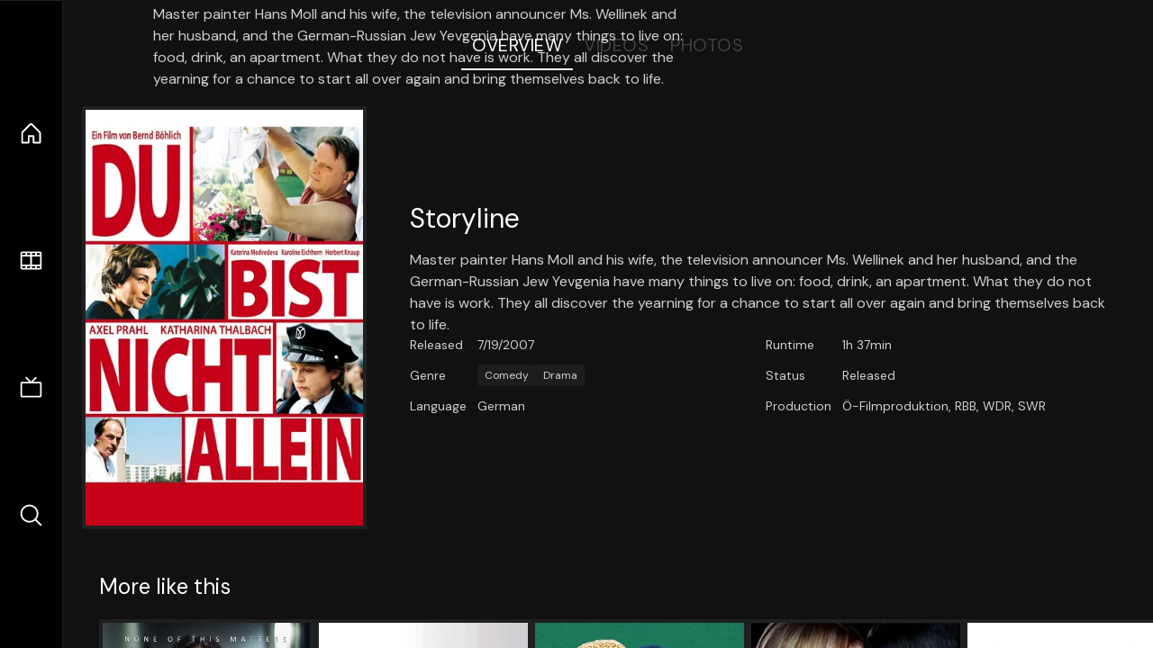

--- FILE ---
content_type: text/html;charset=utf-8
request_url: https://nuxt-movies.vercel.app/movie/4738
body_size: 16442
content:
<!DOCTYPE html><html  lang="en" data-capo=""><head><meta charset="utf-8">
<meta name="viewport" content="width=device-width, initial-scale=1">
<title>You&#x27;re Not Alone · Nuxt Movies</title>
<link rel="stylesheet" href="/_nuxt/entry.DDYGQnBS.css" crossorigin>
<link rel="stylesheet" href="/_nuxt/Base.DDl6vxtR.css" crossorigin>
<link rel="stylesheet" href="/_nuxt/TheFooter.DSjxkPen.css" crossorigin>
<link rel="modulepreload" as="script" crossorigin href="/_nuxt/DFfBDzz8.js">
<link rel="modulepreload" as="script" crossorigin href="/_nuxt/wHmGi5hF.js">
<link rel="modulepreload" as="script" crossorigin href="/_nuxt/uLHvflS5.js">
<link rel="modulepreload" as="script" crossorigin href="/_nuxt/ClyUp67_.js">
<link rel="modulepreload" as="script" crossorigin href="/_nuxt/CYviWHQ5.js">
<link rel="modulepreload" as="script" crossorigin href="/_nuxt/BVNlbdLW.js">
<link rel="prefetch" as="script" crossorigin href="/_nuxt/C17z7VQ0.js">
<meta name="twitter:card" content="summary_large_image">
<meta name="twitter:site" content="@nuxt_js">
<meta name="twitter:creator" content="@nuxt_js">
<link rel="icon" type="image/webp" href="/movies.webp">
<meta name="description" content="Master painter Hans Moll and his wife, the television announcer Ms. Wellinek and her husband, and the German-Russian Jew Yevgenia have many things to live on: food, drink, an apartment. What they do not have is work. They all discover the yearning for a chance to start all over again and bring themselves back to life.">
<meta property="og:image" content="https://movies-proxy.vercel.app/ipx/s_1200x630/tmdb/mvpla1RyHdZoIQfbfPm8RuG8ZNx.jpg">
<script type="module" src="/_nuxt/DFfBDzz8.js" crossorigin></script></head><body><div id="__nuxt"><!--[--><div class="nuxt-loading-indicator" style="position:fixed;top:0;right:0;left:0;pointer-events:none;width:auto;height:3px;opacity:0;background:repeating-linear-gradient(to right,#00dc82 0%,#34cdfe 50%,#0047e1 100%);background-size:Infinity% auto;transform:scaleX(0%);transform-origin:left;transition:transform 0.1s, height 0.4s, opacity 0.4s;z-index:999999;"></div><div h-full w-full font-sans grid="~ lt-lg:rows-[1fr_max-content] lg:cols-[max-content_1fr]" of-hidden view-transition-app transition duration-0><div id="app-scroller" of-x-hidden of-y-auto relative><div><div relative class="aspect-ratio-3/2 lg:aspect-ratio-25/9" bg-black><div absolute top-0 right-0 lt-lg="left-0" lg="bottom-0 left-1/3"><img onerror="this.setAttribute(&#39;data-error&#39;, 1)" width="1220" height="659" alt="You&#39;re Not Alone" data-nuxt-img srcset="https://movies-proxy.vercel.app/ipx/f_webp&amp;s_1220x659/tmdb/5I0BXbrDTl6aL9ApFCKK2O8rUik.jpg 1x, https://movies-proxy.vercel.app/ipx/f_webp&amp;s_2440x1318/tmdb/5I0BXbrDTl6aL9ApFCKK2O8rUik.jpg 2x" h-full w-full object-cover src="https://movies-proxy.vercel.app/ipx/f_webp&amp;s_1220x659/tmdb/5I0BXbrDTl6aL9ApFCKK2O8rUik.jpg"></div><div absolute bottom-0 left-0 top-0 px-10 flex="~ col" justify-center lt-lg="bg-gradient-to-t right-0 p10" lg="px25 w-2/3 bg-gradient-to-r" from-black via-black to-transparent><template><div style="display:none;"><h1 mt-2 text-4xl lg:text-5xl line-clamp-2>You&#39;re Not Alone</h1><div flex="~ row wrap" gap2 items-center mt4><div relative aspect="11/2" filter-hue-rotate-320deg w-25><img src="/stars.webp" absolute inset-0 aria-hidden="true"><img src="/stars-filled.webp" absolute inset-0 aria-hidden="true" style="clip-path:inset(0 47% 0 0);"></div><div class="op50 hidden md:block">5.3</div><span class="op50 hidden md:block">·</span><div class="op50 hidden md:block">7 Reviews</div><span op50>·</span><div op50>2007</div><span op50>·</span><div op50>1h 37min</div></div><p class="mt-2 op80 leading-relaxed of-hidden line-clamp-3 md:line-clamp-5 text-xs md:text-base">Master painter Hans Moll and his wife, the television announcer Ms. Wellinek and her husband, and the German-Russian Jew Yevgenia have many things to live on: food, drink, an apartment. What they do not have is work. They all discover the yearning for a chance to start all over again and bring themselves back to life.</p><!----></div></template></div><!----></div><!--[--><div flex items-center justify-center gap8 py6><button n-tab class="n-tab-active">Overview</button><button n-tab class="">Videos</button><button n-tab class="">Photos</button></div><!--[--><div p4 grid="~ cols-[max-content_1fr]" gap-8 items-center ma max-w-300><img onerror="this.setAttribute(&#39;data-error&#39;, 1)" width="400" height="600" alt="You&#39;re Not Alone" data-nuxt-img srcset="https://movies-proxy.vercel.app/ipx/f_webp&amp;s_400x600/tmdb/mvpla1RyHdZoIQfbfPm8RuG8ZNx.jpg 1x, https://movies-proxy.vercel.app/ipx/f_webp&amp;s_800x1200/tmdb/mvpla1RyHdZoIQfbfPm8RuG8ZNx.jpg 2x" block border="4 gray4/10" w-79 lt-md:hidden transition duration-400 object-cover aspect="10/16" style="view-transition-name:item-4738;" src="https://movies-proxy.vercel.app/ipx/f_webp&amp;s_400x600/tmdb/mvpla1RyHdZoIQfbfPm8RuG8ZNx.jpg"><div lt-md:w="[calc(100vw-2rem)]" flex="~ col" md:p4 gap6><div><h2 text-3xl mb4>Storyline</h2><div op80>Master painter Hans Moll and his wife, the television announcer Ms. Wellinek and her husband, and the German-Russian Jew Yevgenia have many things to live on: food, drink, an apartment. What they do not have is work. They all discover the yearning for a chance to start all over again and bring themselves back to life.</div></div><div text-sm op80><ul grid="~ cols-[max-content_1fr] lg:cols-[max-content_1fr_max-content_1fr] gap3" items-center><!--[--><div>Released</div><div>7/19/2007</div><!--]--><!--[--><div>Runtime</div><div>1h 37min</div><!--]--><!----><!----><!----><!--[--><div>Genre</div><div flex="~ row wrap gap1"><!--[--><a href="/genre/35/movie" class="" bg="gray/10 hover:gray/20" p="x2 y1" rounded text-xs>Comedy</a><a href="/genre/18/movie" class="" bg="gray/10 hover:gray/20" p="x2 y1" rounded text-xs>Drama</a><!--]--></div><!--]--><!--[--><div>Status</div><div>Released</div><!--]--><!--[--><div>Language</div><div>German</div><!--]--><!--[--><div>Production</div><div>Ö-Filmproduktion, RBB, WDR, SWR</div><!--]--></ul></div><div><div flex="~ row gap5" items-center text-lg mt-5><!----><!----><!----><!----><!----><!----><!----><!----><!--[--><!--]--></div></div></div></div><!----><!--]--><!----><!----><!--]--><!--[--><div flex py3 px10 items-center mt5><div text-2xl><!--[-->More like this<!--]--></div><div flex-auto></div><!--[--><!--]--></div><div relative><div overflow-y-auto><div flex gap-2 w-max p-2 px-10><!--[--><!--[--><a href="/movie/437544" class="" pb2 flex-1 w-40 md:w-60><div block bg-gray4:10 p1 class="aspect-10/16" transition duration-400 hover="scale-105 z10"><img onerror="this.setAttribute(&#39;data-error&#39;, 1)" width="400" height="600" alt="People" data-nuxt-img srcset="https://movies-proxy.vercel.app/ipx/f_webp&amp;s_400x600/tmdb/tXKAlTxGsiMkmomgXouIUU26gmt.jpg 1x, https://movies-proxy.vercel.app/ipx/f_webp&amp;s_800x1200/tmdb/tXKAlTxGsiMkmomgXouIUU26gmt.jpg 2x" w-full h-full object-cover style="view-transition-name:item-437544;" src="https://movies-proxy.vercel.app/ipx/f_webp&amp;s_400x600/tmdb/tXKAlTxGsiMkmomgXouIUU26gmt.jpg"></div><div mt-2>People</div><div flex text-sm gap-2 items-center><div relative aspect="11/2" filter-hue-rotate-320deg w-20><img src="/stars.webp" absolute inset-0 aria-hidden="true"><img src="/stars-filled.webp" absolute inset-0 aria-hidden="true" style="clip-path:inset(0 41% 0 0);"></div><div op60>5.9</div></div></a><a href="/movie/308868" class="" pb2 flex-1 w-40 md:w-60><div block bg-gray4:10 p1 class="aspect-10/16" transition duration-400 hover="scale-105 z10"><img onerror="this.setAttribute(&#39;data-error&#39;, 1)" width="400" height="600" alt="People" data-nuxt-img srcset="https://movies-proxy.vercel.app/ipx/f_webp&amp;s_400x600/tmdb/hKbnazFHwUQnaTMIrszodh9esVU.jpg 1x, https://movies-proxy.vercel.app/ipx/f_webp&amp;s_800x1200/tmdb/hKbnazFHwUQnaTMIrszodh9esVU.jpg 2x" w-full h-full object-cover style="view-transition-name:item-308868;" src="https://movies-proxy.vercel.app/ipx/f_webp&amp;s_400x600/tmdb/hKbnazFHwUQnaTMIrszodh9esVU.jpg"></div><div mt-2>People</div><div flex text-sm gap-2 items-center><div relative aspect="11/2" filter-hue-rotate-320deg w-20><img src="/stars.webp" absolute inset-0 aria-hidden="true"><img src="/stars-filled.webp" absolute inset-0 aria-hidden="true" style="clip-path:inset(0 35% 0 0);"></div><div op60>6.5</div></div></a><a href="/movie/57780" class="" pb2 flex-1 w-40 md:w-60><div block bg-gray4:10 p1 class="aspect-10/16" transition duration-400 hover="scale-105 z10"><img onerror="this.setAttribute(&#39;data-error&#39;, 1)" width="400" height="600" alt="Dog Barbos and Unusual Cross" data-nuxt-img srcset="https://movies-proxy.vercel.app/ipx/f_webp&amp;s_400x600/tmdb/nzxuhvJCsphzWEh2wmhlrBNLvzS.jpg 1x, https://movies-proxy.vercel.app/ipx/f_webp&amp;s_800x1200/tmdb/nzxuhvJCsphzWEh2wmhlrBNLvzS.jpg 2x" w-full h-full object-cover style="view-transition-name:item-57780;" src="https://movies-proxy.vercel.app/ipx/f_webp&amp;s_400x600/tmdb/nzxuhvJCsphzWEh2wmhlrBNLvzS.jpg"></div><div mt-2>Dog Barbos and Unusual Cross</div><div flex text-sm gap-2 items-center><div relative aspect="11/2" filter-hue-rotate-320deg w-20><img src="/stars.webp" absolute inset-0 aria-hidden="true"><img src="/stars-filled.webp" absolute inset-0 aria-hidden="true" style="clip-path:inset(0 23.049999999999997% 0 0);"></div><div op60>7.7</div></div></a><a href="/movie/140652" class="" pb2 flex-1 w-40 md:w-60><div block bg-gray4:10 p1 class="aspect-10/16" transition duration-400 hover="scale-105 z10"><img onerror="this.setAttribute(&#39;data-error&#39;, 1)" width="400" height="600" alt="My Super Psycho Sweet 16: Part 3" data-nuxt-img srcset="https://movies-proxy.vercel.app/ipx/f_webp&amp;s_400x600/tmdb/1ozicpshkAqNTXsug8qVh3adjj.jpg 1x, https://movies-proxy.vercel.app/ipx/f_webp&amp;s_800x1200/tmdb/1ozicpshkAqNTXsug8qVh3adjj.jpg 2x" w-full h-full object-cover style="view-transition-name:item-140652;" src="https://movies-proxy.vercel.app/ipx/f_webp&amp;s_400x600/tmdb/1ozicpshkAqNTXsug8qVh3adjj.jpg"></div><div mt-2>My Super Psycho Sweet 16: Part 3</div><div flex text-sm gap-2 items-center><div relative aspect="11/2" filter-hue-rotate-320deg w-20><img src="/stars.webp" absolute inset-0 aria-hidden="true"><img src="/stars-filled.webp" absolute inset-0 aria-hidden="true" style="clip-path:inset(0 46.3% 0 0);"></div><div op60>5.4</div></div></a><a href="/movie/37770" class="" pb2 flex-1 w-40 md:w-60><div block bg-gray4:10 p1 class="aspect-10/16" transition duration-400 hover="scale-105 z10"><img onerror="this.setAttribute(&#39;data-error&#39;, 1)" width="400" height="600" alt="Fantozzi to the Rescue" data-nuxt-img srcset="https://movies-proxy.vercel.app/ipx/f_webp&amp;s_400x600/tmdb/jJWsCKzOtDHqoRQlW6S8j5a29eX.jpg 1x, https://movies-proxy.vercel.app/ipx/f_webp&amp;s_800x1200/tmdb/jJWsCKzOtDHqoRQlW6S8j5a29eX.jpg 2x" w-full h-full object-cover style="view-transition-name:item-37770;" src="https://movies-proxy.vercel.app/ipx/f_webp&amp;s_400x600/tmdb/jJWsCKzOtDHqoRQlW6S8j5a29eX.jpg"></div><div mt-2>Fantozzi to the Rescue</div><div flex text-sm gap-2 items-center><div relative aspect="11/2" filter-hue-rotate-320deg w-20><img src="/stars.webp" absolute inset-0 aria-hidden="true"><img src="/stars-filled.webp" absolute inset-0 aria-hidden="true" style="clip-path:inset(0 39.480000000000004% 0 0);"></div><div op60>6.1</div></div></a><a href="/movie/1779" class="" pb2 flex-1 w-40 md:w-60><div block bg-gray4:10 p1 class="aspect-10/16" transition duration-400 hover="scale-105 z10"><img onerror="this.setAttribute(&#39;data-error&#39;, 1)" width="400" height="600" alt="Roger &amp; Me" data-nuxt-img srcset="https://movies-proxy.vercel.app/ipx/f_webp&amp;s_400x600/tmdb/nsLrWqKnyOKgtBMD6OYLk6fAyTG.jpg 1x, https://movies-proxy.vercel.app/ipx/f_webp&amp;s_800x1200/tmdb/nsLrWqKnyOKgtBMD6OYLk6fAyTG.jpg 2x" w-full h-full object-cover style="view-transition-name:item-1779;" src="https://movies-proxy.vercel.app/ipx/f_webp&amp;s_400x600/tmdb/nsLrWqKnyOKgtBMD6OYLk6fAyTG.jpg"></div><div mt-2>Roger &amp; Me</div><div flex text-sm gap-2 items-center><div relative aspect="11/2" filter-hue-rotate-320deg w-20><img src="/stars.webp" absolute inset-0 aria-hidden="true"><img src="/stars-filled.webp" absolute inset-0 aria-hidden="true" style="clip-path:inset(0 29.000000000000004% 0 0);"></div><div op60>7.1</div></div></a><a href="/movie/689761" class="" pb2 flex-1 w-40 md:w-60><div block bg-gray4:10 p1 class="aspect-10/16" transition duration-400 hover="scale-105 z10"><img onerror="this.setAttribute(&#39;data-error&#39;, 1)" width="400" height="600" alt="People" data-nuxt-img srcset="https://movies-proxy.vercel.app/ipx/f_webp&amp;s_400x600/tmdb/qAOHtIsc92U62FZytpCNssZlHLF.jpg 1x, https://movies-proxy.vercel.app/ipx/f_webp&amp;s_800x1200/tmdb/qAOHtIsc92U62FZytpCNssZlHLF.jpg 2x" w-full h-full object-cover style="view-transition-name:item-689761;" src="https://movies-proxy.vercel.app/ipx/f_webp&amp;s_400x600/tmdb/qAOHtIsc92U62FZytpCNssZlHLF.jpg"></div><div mt-2>People</div><div flex text-sm gap-2 items-center><div relative aspect="11/2" filter-hue-rotate-320deg w-20><img src="/stars.webp" absolute inset-0 aria-hidden="true"><img src="/stars-filled.webp" absolute inset-0 aria-hidden="true" style="clip-path:inset(0 16.999999999999993% 0 0);"></div><div op60>8.3</div></div></a><a href="/movie/221523" class="" pb2 flex-1 w-40 md:w-60><div block bg-gray4:10 p1 class="aspect-10/16" transition duration-400 hover="scale-105 z10"><img onerror="this.setAttribute(&#39;data-error&#39;, 1)" width="400" height="600" alt="City of Pain" data-nuxt-img srcset="https://movies-proxy.vercel.app/ipx/f_webp&amp;s_400x600/tmdb/bSTboVXPtSZVM93MzyWMHUtmML.jpg 1x, https://movies-proxy.vercel.app/ipx/f_webp&amp;s_800x1200/tmdb/bSTboVXPtSZVM93MzyWMHUtmML.jpg 2x" w-full h-full object-cover style="view-transition-name:item-221523;" src="https://movies-proxy.vercel.app/ipx/f_webp&amp;s_400x600/tmdb/bSTboVXPtSZVM93MzyWMHUtmML.jpg"></div><div mt-2>City of Pain</div><div flex text-sm gap-2 items-center><div relative aspect="11/2" filter-hue-rotate-320deg w-20><img src="/stars.webp" absolute inset-0 aria-hidden="true"><img src="/stars-filled.webp" absolute inset-0 aria-hidden="true" style="clip-path:inset(0 46% 0 0);"></div><div op60>5.4</div></div></a><a href="/movie/627131" class="" pb2 flex-1 w-40 md:w-60><div block bg-gray4:10 p1 class="aspect-10/16" transition duration-400 hover="scale-105 z10"><img onerror="this.setAttribute(&#39;data-error&#39;, 1)" width="400" height="600" alt="Winter’s Blight" data-nuxt-img srcset="https://movies-proxy.vercel.app/ipx/f_webp&amp;s_400x600/tmdb/zXncNANYNviOySfT8q5NVI15c46.jpg 1x, https://movies-proxy.vercel.app/ipx/f_webp&amp;s_800x1200/tmdb/zXncNANYNviOySfT8q5NVI15c46.jpg 2x" w-full h-full object-cover style="view-transition-name:item-627131;" src="https://movies-proxy.vercel.app/ipx/f_webp&amp;s_400x600/tmdb/zXncNANYNviOySfT8q5NVI15c46.jpg"></div><div mt-2>Winter’s Blight</div><div flex text-sm gap-2 items-center><div relative aspect="11/2" filter-hue-rotate-320deg w-20><img src="/stars.webp" absolute inset-0 aria-hidden="true"><img src="/stars-filled.webp" absolute inset-0 aria-hidden="true" style="clip-path:inset(0 20% 0 0);"></div><div op60>8</div></div></a><a href="/movie/26285" class="" pb2 flex-1 w-40 md:w-60><div block bg-gray4:10 p1 class="aspect-10/16" transition duration-400 hover="scale-105 z10"><img onerror="this.setAttribute(&#39;data-error&#39;, 1)" width="400" height="600" alt="Fantozzi Still Suffers" data-nuxt-img srcset="https://movies-proxy.vercel.app/ipx/f_webp&amp;s_400x600/tmdb/1MfDUCcf8KUgFSvz8eI2lW3bp2y.jpg 1x, https://movies-proxy.vercel.app/ipx/f_webp&amp;s_800x1200/tmdb/1MfDUCcf8KUgFSvz8eI2lW3bp2y.jpg 2x" w-full h-full object-cover style="view-transition-name:item-26285;" src="https://movies-proxy.vercel.app/ipx/f_webp&amp;s_400x600/tmdb/1MfDUCcf8KUgFSvz8eI2lW3bp2y.jpg"></div><div mt-2>Fantozzi Still Suffers</div><div flex text-sm gap-2 items-center><div relative aspect="11/2" filter-hue-rotate-320deg w-20><img src="/stars.webp" absolute inset-0 aria-hidden="true"><img src="/stars-filled.webp" absolute inset-0 aria-hidden="true" style="clip-path:inset(0 35.32% 0 0);"></div><div op60>6.5</div></div></a><a href="/movie/291364" class="" pb2 flex-1 w-40 md:w-60><div block bg-gray4:10 p1 class="aspect-10/16" transition duration-400 hover="scale-105 z10"><img onerror="this.setAttribute(&#39;data-error&#39;, 1)" width="400" height="600" alt="On the Bride’s Side" data-nuxt-img srcset="https://movies-proxy.vercel.app/ipx/f_webp&amp;s_400x600/tmdb/hKEVAcLG1JPdGpW8elGvolX5ZQT.jpg 1x, https://movies-proxy.vercel.app/ipx/f_webp&amp;s_800x1200/tmdb/hKEVAcLG1JPdGpW8elGvolX5ZQT.jpg 2x" w-full h-full object-cover style="view-transition-name:item-291364;" src="https://movies-proxy.vercel.app/ipx/f_webp&amp;s_400x600/tmdb/hKEVAcLG1JPdGpW8elGvolX5ZQT.jpg"></div><div mt-2>On the Bride’s Side</div><div flex text-sm gap-2 items-center><div relative aspect="11/2" filter-hue-rotate-320deg w-20><img src="/stars.webp" absolute inset-0 aria-hidden="true"><img src="/stars-filled.webp" absolute inset-0 aria-hidden="true" style="clip-path:inset(0 30% 0 0);"></div><div op60>7</div></div></a><a href="/movie/33475" class="" pb2 flex-1 w-40 md:w-60><div block bg-gray4:10 p1 class="aspect-10/16" transition duration-400 hover="scale-105 z10"><img onerror="this.setAttribute(&#39;data-error&#39;, 1)" width="400" height="600" alt="Bud Abbott and Lou Costello Meet the Invisible Man" data-nuxt-img srcset="https://movies-proxy.vercel.app/ipx/f_webp&amp;s_400x600/tmdb/sGFnr4dCUm1Ro1bZHR5TXHOolXb.jpg 1x, https://movies-proxy.vercel.app/ipx/f_webp&amp;s_800x1200/tmdb/sGFnr4dCUm1Ro1bZHR5TXHOolXb.jpg 2x" w-full h-full object-cover style="view-transition-name:item-33475;" src="https://movies-proxy.vercel.app/ipx/f_webp&amp;s_400x600/tmdb/sGFnr4dCUm1Ro1bZHR5TXHOolXb.jpg"></div><div mt-2>Bud Abbott and Lou Costello Meet the Invisible Man</div><div flex text-sm gap-2 items-center><div relative aspect="11/2" filter-hue-rotate-320deg w-20><img src="/stars.webp" absolute inset-0 aria-hidden="true"><img src="/stars-filled.webp" absolute inset-0 aria-hidden="true" style="clip-path:inset(0 37% 0 0);"></div><div op60>6.3</div></div></a><a href="/movie/773804" class="" pb2 flex-1 w-40 md:w-60><div block bg-gray4:10 p1 class="aspect-10/16" transition duration-400 hover="scale-105 z10"><img onerror="this.setAttribute(&#39;data-error&#39;, 1)" width="400" height="600" alt="Female Urologists 3" data-nuxt-img srcset="https://movies-proxy.vercel.app/ipx/f_webp&amp;s_400x600/tmdb/tw0ECkTsNJJJHBUqB7f2ybOD2AF.jpg 1x, https://movies-proxy.vercel.app/ipx/f_webp&amp;s_800x1200/tmdb/tw0ECkTsNJJJHBUqB7f2ybOD2AF.jpg 2x" w-full h-full object-cover style="view-transition-name:item-773804;" src="https://movies-proxy.vercel.app/ipx/f_webp&amp;s_400x600/tmdb/tw0ECkTsNJJJHBUqB7f2ybOD2AF.jpg"></div><div mt-2>Female Urologists 3</div><div flex text-sm gap-2 items-center><div relative aspect="11/2" filter-hue-rotate-320deg w-20><img src="/stars.webp" absolute inset-0 aria-hidden="true"><img src="/stars-filled.webp" absolute inset-0 aria-hidden="true" style="clip-path:inset(0 48% 0 0);"></div><div op60>5.2</div></div></a><a href="/movie/661120" class="" pb2 flex-1 w-40 md:w-60><div block bg-gray4:10 p1 class="aspect-10/16" transition duration-400 hover="scale-105 z10"><img onerror="this.setAttribute(&#39;data-error&#39;, 1)" width="400" height="600" alt="Palkó Csinom" data-nuxt-img srcset="https://movies-proxy.vercel.app/ipx/f_webp&amp;s_400x600/tmdb/ywEUaP5ovp069HDOD6CO2Qd9x4p.jpg 1x, https://movies-proxy.vercel.app/ipx/f_webp&amp;s_800x1200/tmdb/ywEUaP5ovp069HDOD6CO2Qd9x4p.jpg 2x" w-full h-full object-cover style="view-transition-name:item-661120;" src="https://movies-proxy.vercel.app/ipx/f_webp&amp;s_400x600/tmdb/ywEUaP5ovp069HDOD6CO2Qd9x4p.jpg"></div><div mt-2>Palkó Csinom</div><div flex text-sm gap-2 items-center><div relative aspect="11/2" filter-hue-rotate-320deg w-20><img src="/stars.webp" absolute inset-0 aria-hidden="true"><img src="/stars-filled.webp" absolute inset-0 aria-hidden="true" style="clip-path:inset(0 28% 0 0);"></div><div op60>7.2</div></div></a><a href="/movie/9929" class="" pb2 flex-1 w-40 md:w-60><div block bg-gray4:10 p1 class="aspect-10/16" transition duration-400 hover="scale-105 z10"><img onerror="this.setAttribute(&#39;data-error&#39;, 1)" width="400" height="600" alt="Asterix and Cleopatra" data-nuxt-img srcset="https://movies-proxy.vercel.app/ipx/f_webp&amp;s_400x600/tmdb/gNpKAmWFsCiWKKx39Ap8pF7EWQg.jpg 1x, https://movies-proxy.vercel.app/ipx/f_webp&amp;s_800x1200/tmdb/gNpKAmWFsCiWKKx39Ap8pF7EWQg.jpg 2x" w-full h-full object-cover style="view-transition-name:item-9929;" src="https://movies-proxy.vercel.app/ipx/f_webp&amp;s_400x600/tmdb/gNpKAmWFsCiWKKx39Ap8pF7EWQg.jpg"></div><div mt-2>Asterix and Cleopatra</div><div flex text-sm gap-2 items-center><div relative aspect="11/2" filter-hue-rotate-320deg w-20><img src="/stars.webp" absolute inset-0 aria-hidden="true"><img src="/stars-filled.webp" absolute inset-0 aria-hidden="true" style="clip-path:inset(0 30.540000000000003% 0 0);"></div><div op60>6.9</div></div></a><a href="/movie/13691" class="" pb2 flex-1 w-40 md:w-60><div block bg-gray4:10 p1 class="aspect-10/16" transition duration-400 hover="scale-105 z10"><img onerror="this.setAttribute(&#39;data-error&#39;, 1)" width="400" height="600" alt="Piglet&#39;s Big Movie" data-nuxt-img srcset="https://movies-proxy.vercel.app/ipx/f_webp&amp;s_400x600/tmdb/cytspPjtacOInHroA6h2dIekDrp.jpg 1x, https://movies-proxy.vercel.app/ipx/f_webp&amp;s_800x1200/tmdb/cytspPjtacOInHroA6h2dIekDrp.jpg 2x" w-full h-full object-cover style="view-transition-name:item-13691;" src="https://movies-proxy.vercel.app/ipx/f_webp&amp;s_400x600/tmdb/cytspPjtacOInHroA6h2dIekDrp.jpg"></div><div mt-2>Piglet&#39;s Big Movie</div><div flex text-sm gap-2 items-center><div relative aspect="11/2" filter-hue-rotate-320deg w-20><img src="/stars.webp" absolute inset-0 aria-hidden="true"><img src="/stars-filled.webp" absolute inset-0 aria-hidden="true" style="clip-path:inset(0 32.82% 0 0);"></div><div op60>6.7</div></div></a><a href="/movie/48741" class="" pb2 flex-1 w-40 md:w-60><div block bg-gray4:10 p1 class="aspect-10/16" transition duration-400 hover="scale-105 z10"><img onerror="this.setAttribute(&#39;data-error&#39;, 1)" width="400" height="600" alt="Fur of Flying" data-nuxt-img srcset="https://movies-proxy.vercel.app/ipx/f_webp&amp;s_400x600/tmdb/fnBecUruOZTDaJyO5HvNY7CiH1t.jpg 1x, https://movies-proxy.vercel.app/ipx/f_webp&amp;s_800x1200/tmdb/fnBecUruOZTDaJyO5HvNY7CiH1t.jpg 2x" w-full h-full object-cover style="view-transition-name:item-48741;" src="https://movies-proxy.vercel.app/ipx/f_webp&amp;s_400x600/tmdb/fnBecUruOZTDaJyO5HvNY7CiH1t.jpg"></div><div mt-2>Fur of Flying</div><div flex text-sm gap-2 items-center><div relative aspect="11/2" filter-hue-rotate-320deg w-20><img src="/stars.webp" absolute inset-0 aria-hidden="true"><img src="/stars-filled.webp" absolute inset-0 aria-hidden="true" style="clip-path:inset(0 33.040000000000006% 0 0);"></div><div op60>6.7</div></div></a><a href="/movie/25716" class="" pb2 flex-1 w-40 md:w-60><div block bg-gray4:10 p1 class="aspect-10/16" transition duration-400 hover="scale-105 z10"><img onerror="this.setAttribute(&#39;data-error&#39;, 1)" width="400" height="600" alt="Crows Zero II" data-nuxt-img srcset="https://movies-proxy.vercel.app/ipx/f_webp&amp;s_400x600/tmdb/crNy2cv1U66kRcEkBrcikePHqez.jpg 1x, https://movies-proxy.vercel.app/ipx/f_webp&amp;s_800x1200/tmdb/crNy2cv1U66kRcEkBrcikePHqez.jpg 2x" w-full h-full object-cover style="view-transition-name:item-25716;" src="https://movies-proxy.vercel.app/ipx/f_webp&amp;s_400x600/tmdb/crNy2cv1U66kRcEkBrcikePHqez.jpg"></div><div mt-2>Crows Zero II</div><div flex text-sm gap-2 items-center><div relative aspect="11/2" filter-hue-rotate-320deg w-20><img src="/stars.webp" absolute inset-0 aria-hidden="true"><img src="/stars-filled.webp" absolute inset-0 aria-hidden="true" style="clip-path:inset(0 27.729999999999997% 0 0);"></div><div op60>7.2</div></div></a><a href="/movie/62903" class="" pb2 flex-1 w-40 md:w-60><div block bg-gray4:10 p1 class="aspect-10/16" transition duration-400 hover="scale-105 z10"><img onerror="this.setAttribute(&#39;data-error&#39;, 1)" width="400" height="600" alt="Uuno Turhapuro herra Helsingin herra" data-nuxt-img srcset="https://movies-proxy.vercel.app/ipx/f_webp&amp;s_400x600/tmdb/cN4kumW1UihnKKmrVr9nevPvvJd.jpg 1x, https://movies-proxy.vercel.app/ipx/f_webp&amp;s_800x1200/tmdb/cN4kumW1UihnKKmrVr9nevPvvJd.jpg 2x" w-full h-full object-cover style="view-transition-name:item-62903;" src="https://movies-proxy.vercel.app/ipx/f_webp&amp;s_400x600/tmdb/cN4kumW1UihnKKmrVr9nevPvvJd.jpg"></div><div mt-2>Uuno Turhapuro herra Helsingin herra</div><div flex text-sm gap-2 items-center><div relative aspect="11/2" filter-hue-rotate-320deg w-20><img src="/stars.webp" absolute inset-0 aria-hidden="true"><img src="/stars-filled.webp" absolute inset-0 aria-hidden="true" style="clip-path:inset(0 53% 0 0);"></div><div op60>4.7</div></div></a><!--]--><!--]--></div></div><button type="button" flex="~ col" absolute top-0 left-0 bottom-0 bg-black:50 p3 items-center justify-center op0 hover:op100 transition title="Scroll left"><div i-ph-caret-left-light text-3xl text-white></div></button><button type="button" flex="~ col" absolute top-0 right-0 bottom-0 bg-black:50 p3 items-center justify-center op0 hover:op100 transition title="Scroll right"><div i-ph-caret-right-light text-3xl text-white></div></button></div><!--]--><footer p="y15 x15" flex="~ col gap4"><div flex="~ row gap2" items-center my2><img src="/movies-sm.webp" width="25" height="25" alt="Logo"><div text-xl> Nuxt Movies </div></div><div flex="~ row gap2" items-center><div op50 text-sm> Made with </div><a href="https://nuxt.com/" target="_blank" title="Nuxt 3"><svg viewbox="0 0 128 32" fill="none" xmlns="http://www.w3.org/2000/svg" h5><path d="M60.32 32C60.6656 32 60.96 31.7135 60.96 31.36V16.48C60.96 16.48 61.76 17.92 63.2 20.32L69.44 31.04C69.7255 31.6384 70.359 32 70.88 32H75.2V8H70.88C70.5923 8 70.24 8.23906 70.24 8.64V23.68L67.36 18.56L61.6 8.8C61.3197 8.3026 60.7166 8 60.16 8H56V32H60.32Z" fill="currentColor"></path><path d="M116.16 14.72H118.24C118.77 14.72 119.2 14.2902 119.2 13.76V9.6H123.68V14.72H128V18.56H123.68V25.44C123.68 27.12 124.489 27.84 125.92 27.84H128V32H125.28C121.592 32 119.2 29.6114 119.2 25.6V18.56H116.16V14.72Z" fill="currentColor"></path><path d="M94.56 14.72V24.64C94.56 26.8806 93.7188 28.7695 92.48 30.08C91.2412 31.3905 89.5306 32 87.2 32C84.8694 32 82.9988 31.3905 81.76 30.08C80.5422 28.7695 79.68 26.8806 79.68 24.64V14.72H82.24C82.7859 14.72 83.3231 14.8195 83.68 15.2C84.0369 15.5593 84.16 15.7704 84.16 16.32V24.64C84.16 25.9294 84.2331 26.7259 84.8 27.36C85.3669 27.973 86.0662 28.16 87.2 28.16C88.3548 28.16 88.8731 27.973 89.44 27.36C90.0069 26.7259 90.08 25.9294 90.08 24.64V16.32C90.08 15.7704 90.2031 15.4205 90.56 15.04C90.8736 14.7057 91.2045 14.7136 91.68 14.72C91.7457 14.7209 91.9337 14.72 92 14.72H94.56Z" fill="currentColor"></path><path d="M108.16 23.04L113.6 14.72H109.44C108.916 14.72 108.45 14.9081 108.16 15.36L105.6 19.2L103.2 15.52C102.91 15.0681 102.284 14.72 101.76 14.72H97.76L103.2 22.88L97.28 32H101.44C101.96 32 102.429 31.486 102.72 31.04L105.6 26.72L108.64 31.2C108.931 31.646 109.4 32 109.92 32H114.08L108.16 23.04Z" fill="currentColor"></path><path d="M26.88 32H44.64C45.2068 32.0001 45.7492 31.8009 46.24 31.52C46.7308 31.2391 47.2367 30.8865 47.52 30.4C47.8033 29.9135 48.0002 29.3615 48 28.7998C47.9998 28.2381 47.8037 27.6864 47.52 27.2001L35.52 6.56C35.2368 6.0736 34.8907 5.72084 34.4 5.44C33.9093 5.15916 33.2066 4.96 32.64 4.96C32.0734 4.96 31.5307 5.15916 31.04 5.44C30.5493 5.72084 30.2032 6.0736 29.92 6.56L26.88 11.84L20.8 1.59962C20.5165 1.11326 20.1708 0.600786 19.68 0.32C19.1892 0.0392139 18.6467 0 18.08 0C17.5133 0 16.9708 0.0392139 16.48 0.32C15.9892 0.600786 15.4835 1.11326 15.2 1.59962L0.32 27.2001C0.0363166 27.6864 0.000246899 28.2381 3.05588e-07 28.7998C-0.000246288 29.3615 0.0367437 29.9134 0.32 30.3999C0.603256 30.8864 1.10919 31.2391 1.6 31.52C2.09081 31.8009 2.63324 32.0001 3.2 32H14.4C18.8379 32 22.068 30.0092 24.32 26.24L29.76 16.8L32.64 11.84L41.44 26.88H29.76L26.88 32ZM14.24 26.88H6.4L18.08 6.72L24 16.8L20.0786 23.636C18.5831 26.0816 16.878 26.88 14.24 26.88Z" fill="#00DC82"></path></svg></a></div><div flex="~ row gap2" items-center><p text-true-gray:90 text-sm> Data provided by  <a op100 target="_blank" href="https://www.themoviedb.org/" title="The Movie Database" rel="noopener" n-link-text><svg xmlns="http://www.w3.org/2000/svg" xmlns:xlink="http://www.w3.org/1999/xlink" viewbox="0 0 273.42 35.52" inline h4 data-v-2d74ee30><defs data-v-2d74ee30><linearGradient id="linear-gradient" y1="17.76" x2="273.42" y2="17.76" gradientUnits="userSpaceOnUse" data-v-2d74ee30><stop offset="0" stop-color="#90cea1" data-v-2d74ee30></stop><stop offset="0.56" stop-color="#3cbec9" data-v-2d74ee30></stop><stop offset="1" stop-color="#00b3e5" data-v-2d74ee30></stop></linearGradient></defs><g id="Layer_2" data-name="Layer 2" data-v-2d74ee30><g id="Layer_1-2" data-name="Layer 1" data-v-2d74ee30><path class="cls-1" d="M191.85,35.37h63.9A17.67,17.67,0,0,0,273.42,17.7h0A17.67,17.67,0,0,0,255.75,0h-63.9A17.67,17.67,0,0,0,174.18,17.7h0A17.67,17.67,0,0,0,191.85,35.37ZM10.1,35.42h7.8V6.92H28V0H0v6.9H10.1Zm28.1,0H46V8.25h.1L55.05,35.4h6L70.3,8.25h.1V35.4h7.8V0H66.45l-8.2,23.1h-.1L50,0H38.2ZM89.14.12h11.7a33.56,33.56,0,0,1,8.08,1,18.52,18.52,0,0,1,6.67,3.08,15.09,15.09,0,0,1,4.53,5.52,18.5,18.5,0,0,1,1.67,8.25,16.91,16.91,0,0,1-1.62,7.58,16.3,16.3,0,0,1-4.38,5.5,19.24,19.24,0,0,1-6.35,3.37,24.53,24.53,0,0,1-7.55,1.15H89.14Zm7.8,28.2h4a21.66,21.66,0,0,0,5-.55A10.58,10.58,0,0,0,110,26a8.73,8.73,0,0,0,2.68-3.35,11.9,11.9,0,0,0,1-5.08,9.87,9.87,0,0,0-1-4.52,9.17,9.17,0,0,0-2.63-3.18A11.61,11.61,0,0,0,106.22,8a17.06,17.06,0,0,0-4.68-.63h-4.6ZM133.09.12h13.2a32.87,32.87,0,0,1,4.63.33,12.66,12.66,0,0,1,4.17,1.3,7.94,7.94,0,0,1,3,2.72,8.34,8.34,0,0,1,1.15,4.65,7.48,7.48,0,0,1-1.67,5,9.13,9.13,0,0,1-4.43,2.82V17a10.28,10.28,0,0,1,3.18,1,8.51,8.51,0,0,1,2.45,1.85,7.79,7.79,0,0,1,1.57,2.62,9.16,9.16,0,0,1,.55,3.2,8.52,8.52,0,0,1-1.2,4.68,9.32,9.32,0,0,1-3.1,3A13.38,13.38,0,0,1,152.32,35a22.5,22.5,0,0,1-4.73.5h-14.5Zm7.8,14.15h5.65a7.65,7.65,0,0,0,1.78-.2,4.78,4.78,0,0,0,1.57-.65,3.43,3.43,0,0,0,1.13-1.2,3.63,3.63,0,0,0,.42-1.8A3.3,3.3,0,0,0,151,8.6a3.42,3.42,0,0,0-1.23-1.13A6.07,6.07,0,0,0,148,6.9a9.9,9.9,0,0,0-1.85-.18h-5.3Zm0,14.65h7a8.27,8.27,0,0,0,1.83-.2,4.67,4.67,0,0,0,1.67-.7,3.93,3.93,0,0,0,1.23-1.3,3.8,3.8,0,0,0,.47-1.95,3.16,3.16,0,0,0-.62-2,4,4,0,0,0-1.58-1.18,8.23,8.23,0,0,0-2-.55,15.12,15.12,0,0,0-2.05-.15h-5.9Z" data-v-2d74ee30></path></g></g></svg></a></p></div><div flex="~ row gap2" items-center><p text-true-gray:90 text-sm> This project uses the TMDB API but is not endorsed or certified by TMDB. </p></div><div flex gap4 items-center><div flex="~ row gap5" items-center text-lg mt-5><a href="https://twitter.com/nuxt_js" target="_blank" aria-label="Link to Twitter account" rel="noopener" n-link><div i-simple-icons:twitter></div></a><!----><!----><!----><a href="https://github.com/nuxt/movies" target="_blank" aria-label="Link to GitHub account" rel="noopener" n-link><div i-simple-icons:github></div></a><!----><!----><!----><!--[--><a href="https://vercel.com" rel="noopener" target="_blank" aria-label="go to vercel"><svg class="h-8" viewbox="0 0 212 44" fill="none" xmlns="http://www.w3.org/2000/svg" alt="Vercel"><rect width="212" height="44" rx="8" fill="black"></rect><path d="M60.4375 15.2266V26.5H61.8438V22.4766H64.6797C66.7969 22.4766 68.3047 20.9844 68.3047 18.875C68.3047 16.7266 66.8281 15.2266 64.6953 15.2266H60.4375ZM61.8438 16.4766H64.3281C65.9609 16.4766 66.8594 17.3281 66.8594 18.875C66.8594 20.3672 65.9297 21.2266 64.3281 21.2266H61.8438V16.4766ZM73.3441 26.6484C75.7425 26.6484 77.2269 24.9922 77.2269 22.2891C77.2269 19.5781 75.7425 17.9297 73.3441 17.9297C70.9456 17.9297 69.4613 19.5781 69.4613 22.2891C69.4613 24.9922 70.9456 26.6484 73.3441 26.6484ZM73.3441 25.4375C71.7503 25.4375 70.8519 24.2812 70.8519 22.2891C70.8519 20.2891 71.7503 19.1406 73.3441 19.1406C74.9378 19.1406 75.8363 20.2891 75.8363 22.2891C75.8363 24.2812 74.9378 25.4375 73.3441 25.4375ZM89.2975 18.0781H87.9459L86.2897 24.8125H86.1647L84.2819 18.0781H82.9928L81.11 24.8125H80.985L79.3288 18.0781H77.9694L80.3288 26.5H81.6881L83.5631 19.9844H83.6881L85.5709 26.5H86.9381L89.2975 18.0781ZM93.8213 19.1172C95.1572 19.1172 96.0478 20.1016 96.0791 21.5938H91.4384C91.54 20.1016 92.4775 19.1172 93.8213 19.1172ZM96.04 24.3203C95.6884 25.0625 94.9541 25.4609 93.8681 25.4609C92.4384 25.4609 91.5088 24.4062 91.4384 22.7422V22.6797H97.4931V22.1641C97.4931 19.5469 96.1103 17.9297 93.8369 17.9297C91.5244 17.9297 90.04 19.6484 90.04 22.2969C90.04 24.9609 91.5009 26.6484 93.8369 26.6484C95.6806 26.6484 96.9931 25.7578 97.3838 24.3203H96.04ZM99.2825 26.5H100.626V21.2812C100.626 20.0938 101.556 19.2344 102.837 19.2344C103.103 19.2344 103.587 19.2812 103.697 19.3125V17.9688C103.525 17.9453 103.243 17.9297 103.025 17.9297C101.908 17.9297 100.939 18.5078 100.689 19.3281H100.564V18.0781H99.2825V26.5ZM108.181 19.1172C109.517 19.1172 110.408 20.1016 110.439 21.5938H105.798C105.9 20.1016 106.838 19.1172 108.181 19.1172ZM110.4 24.3203C110.048 25.0625 109.314 25.4609 108.228 25.4609C106.798 25.4609 105.869 24.4062 105.798 22.7422V22.6797H111.853V22.1641C111.853 19.5469 110.47 17.9297 108.197 17.9297C105.884 17.9297 104.4 19.6484 104.4 22.2969C104.4 24.9609 105.861 26.6484 108.197 26.6484C110.041 26.6484 111.353 25.7578 111.744 24.3203H110.4ZM116.76 26.6484C117.924 26.6484 118.924 26.0938 119.455 25.1562H119.58V26.5H120.861V14.7344H119.518V19.4062H119.4C118.924 18.4844 117.932 17.9297 116.76 17.9297C114.619 17.9297 113.221 19.6484 113.221 22.2891C113.221 24.9375 114.603 26.6484 116.76 26.6484ZM117.072 19.1406C118.596 19.1406 119.549 20.3594 119.549 22.2891C119.549 24.2344 118.603 25.4375 117.072 25.4375C115.533 25.4375 114.611 24.2578 114.611 22.2891C114.611 20.3281 115.541 19.1406 117.072 19.1406ZM131.534 26.6484C133.667 26.6484 135.065 24.9219 135.065 22.2891C135.065 19.6406 133.674 17.9297 131.534 17.9297C130.378 17.9297 129.354 18.5 128.893 19.4062H128.768V14.7344H127.424V26.5H128.706V25.1562H128.831C129.362 26.0938 130.362 26.6484 131.534 26.6484ZM131.221 19.1406C132.76 19.1406 133.674 20.3203 133.674 22.2891C133.674 24.2578 132.76 25.4375 131.221 25.4375C129.69 25.4375 128.737 24.2344 128.737 22.2891C128.737 20.3438 129.69 19.1406 131.221 19.1406ZM137.261 29.5469C138.753 29.5469 139.425 28.9688 140.143 27.0156L143.433 18.0781H142.003L139.698 25.0078H139.573L137.261 18.0781H135.808L138.925 26.5078L138.768 27.0078C138.417 28.0234 137.995 28.3906 137.222 28.3906C137.034 28.3906 136.823 28.3828 136.659 28.3516V29.5C136.847 29.5312 137.081 29.5469 137.261 29.5469ZM154.652 26.5L158.55 15.2266H156.402L153.589 24.1484H153.457L150.621 15.2266H148.394L152.332 26.5H154.652ZM162.668 19.3203C163.832 19.3203 164.598 20.1328 164.637 21.3984H160.613C160.699 20.1484 161.512 19.3203 162.668 19.3203ZM164.652 24.1484C164.371 24.7812 163.707 25.1328 162.746 25.1328C161.473 25.1328 160.652 24.2422 160.605 22.8203V22.7188H166.574V22.0938C166.574 19.3984 165.113 17.7812 162.676 17.7812C160.199 17.7812 158.66 19.5078 158.66 22.2578C158.66 25.0078 160.176 26.6719 162.691 26.6719C164.707 26.6719 166.137 25.7031 166.488 24.1484H164.652ZM168.199 26.5H170.137V21.5625C170.137 20.3672 171.012 19.5859 172.27 19.5859C172.598 19.5859 173.113 19.6406 173.262 19.6953V17.8984C173.082 17.8438 172.738 17.8125 172.457 17.8125C171.356 17.8125 170.434 18.4375 170.199 19.2812H170.067V17.9531H168.199V26.5ZM181.7 20.8281C181.497 19.0312 180.168 17.7812 177.973 17.7812C175.403 17.7812 173.895 19.4297 173.895 22.2031C173.895 25.0156 175.411 26.6719 177.981 26.6719C180.145 26.6719 181.489 25.4688 181.7 23.6797H179.856C179.653 24.5703 178.981 25.0469 177.973 25.0469C176.653 25.0469 175.856 24 175.856 22.2031C175.856 20.4297 176.645 19.4062 177.973 19.4062C179.036 19.4062 179.676 20 179.856 20.8281H181.7ZM186.817 19.3203C187.981 19.3203 188.747 20.1328 188.786 21.3984H184.762C184.848 20.1484 185.661 19.3203 186.817 19.3203ZM188.802 24.1484C188.52 24.7812 187.856 25.1328 186.895 25.1328C185.622 25.1328 184.802 24.2422 184.755 22.8203V22.7188H190.723V22.0938C190.723 19.3984 189.262 17.7812 186.825 17.7812C184.348 17.7812 182.809 19.5078 182.809 22.2578C182.809 25.0078 184.325 26.6719 186.841 26.6719C188.856 26.6719 190.286 25.7031 190.637 24.1484H188.802ZM192.427 26.5H194.364V14.6484H192.427V26.5Z" fill="white"></path><path d="M23.3248 13L32.6497 29H14L23.3248 13Z" fill="white"></path><line x1="43.5" y1="2.18557e-08" x2="43.5" y2="44" stroke="#5E5E5E"></line></svg></a><!--]--></div><div flex gap2 items-center mt-5> Language: <select id="langSwitcher" rounded-md text-sm p-1><!--[--><option value="en" p-1>English</option><option value="fa-IR" p-1>فارسی</option><option value="de-DE" p-1>Deutsch</option><option value="es-ES" p-1>Español</option><option value="it" p-1>Italiano</option><option value="ja" p-1>日本語</option><option value="zh-CN" p-1>简体中文</option><option value="pt-PT" p-1>Português</option><option value="pt-BR" p-1>Português do Brasil</option><option value="ru-RU" p-1>Русский</option><option value="fr-FR" p-1>Français</option><option value="uk-UA" p-1>Українська</option><option value="vi" p-1>Tiếng Việt</option><!--]--></select></div></div></footer></div></div><div flex="~ row lg:col" justify-evenly items-center py5 lg:px5 border="t lg:r base" bg-black lg:order-first><a href="/" class="" title="Home"><div text-2xl class="i-ph-house"></div></a><a href="/movie" class="" title="Movies"><div text-2xl class="i-ph-film-strip"></div></a><a href="/tv" class="" title="TV Shows"><div text-2xl class="i-ph-television-simple"></div></a><a href="/search" class="" title="Search"><div text-2xl class="i-ph-magnifying-glass"></div></a></div><!----><!----></div><!--]--></div><div id="teleports"></div><script type="application/json" data-nuxt-data="nuxt-app" data-ssr="true" id="__NUXT_DATA__">[["ShallowReactive",1],{"data":2,"state":4,"once":285,"_errors":286,"serverRendered":288,"path":289},["ShallowReactive",3],{},["Reactive",5],{"$snuxt-i18n-meta":6,"$szfDj0w1JoI":7,"$sskznnZH3L2":58},{},{"adult":8,"backdrop_path":9,"belongs_to_collection":10,"budget":11,"genres":12,"homepage":19,"id":20,"imdb_id":21,"origin_country":22,"original_language":24,"original_title":25,"overview":26,"popularity":27,"poster_path":28,"production_companies":29,"production_countries":45,"release_date":48,"revenue":11,"runtime":49,"spoken_languages":50,"status":54,"tagline":19,"title":55,"video":8,"vote_average":56,"vote_count":57},false,"/5I0BXbrDTl6aL9ApFCKK2O8rUik.jpg",null,0,[13,16],{"id":14,"name":15},35,"Comedy",{"id":17,"name":18},18,"Drama","",4738,"tt1034388",[23],"DE","de","Du bist nicht allein","Master painter Hans Moll and his wife, the television announcer Ms. Wellinek and her husband, and the German-Russian Jew Yevgenia have many things to live on: food, drink, an apartment. What they do not have is work. They all discover the yearning for a chance to start all over again and bring themselves back to life.",0.1517,"/mvpla1RyHdZoIQfbfPm8RuG8ZNx.jpg",[30,33,37,41],{"id":31,"logo_path":10,"name":32,"origin_country":23},73876,"Ö-Filmproduktion",{"id":34,"logo_path":35,"name":36,"origin_country":23},2067,"/y5knLIUjYsKBIlM4W0dLruWwYaC.png","RBB",{"id":38,"logo_path":39,"name":40,"origin_country":23},46,"/3xFdKHLXPGHEbrAkmsepGE8974Y.png","WDR",{"id":42,"logo_path":43,"name":44,"origin_country":23},124,"/7MjDMOybX0D3fcIEpCyY9es5XZU.png","SWR",[46],{"iso_3166_1":23,"name":47},"Germany","2007-07-19",97,[51],{"english_name":52,"iso_639_1":24,"name":53},"German","Deutsch","Released","You're Not Alone",5.3,7,{"page":59,"results":60,"total_pages":222,"total_results":284},1,[61,74,84,97,109,122,134,143,154,164,176,186,198,210,223,237,248,259,273],{"adult":8,"backdrop_path":62,"id":63,"title":64,"original_title":64,"overview":65,"poster_path":66,"media_type":67,"original_language":68,"genre_ids":69,"popularity":70,"release_date":71,"video":8,"vote_average":72,"vote_count":73},"/e125vbf6UsyfwYU3tlAAKu8D9jx.jpg",437544,"People","Six vignettes pit an assortment of characters against each other in everyday situations.","/tXKAlTxGsiMkmomgXouIUU26gmt.jpg","movie","en",[17],1.382,"2016-04-22",5.9,9,{"adult":8,"backdrop_path":10,"id":75,"title":64,"original_title":64,"overview":76,"poster_path":77,"media_type":67,"original_language":68,"genre_ids":78,"popularity":80,"release_date":81,"video":8,"vote_average":82,"vote_count":83},308868,"PEOPLE is a new collaboration of riders and filmers from Mack Dawg Productions. Directed by Pierre Minhondo and Justin Eeles.  This newly formed collective combines the talents, attitude, and fun-loving folks from such films as kidsKNOW’s “Burning Bridges,” and Neoproto’s “Some Kinda Life”. Learn, watch, and follow these PEOPLE as they show you real snowboarding in their own form.  From our cities to yours, look forward to watching: Jon Kooley, Justin Hebbel, Nima Jalali, Jordan Mendenhall, Curtis Woodman, Mitch Nelson, Bryan Fox, Etienne Gilbert, Robbie Sell, Stephen Duke, Pat McCarthy, Shaun McKay, Josh Mills, Marius Otterstad, Jussi Tarvainen, and Ryan Thompson. -Released August 2006.","/hKbnazFHwUQnaTMIrszodh9esVU.jpg",[79],99,0.2496,"2006-08-07",6.5,3,{"adult":8,"backdrop_path":85,"id":86,"title":87,"original_title":88,"overview":89,"poster_path":90,"media_type":67,"original_language":91,"genre_ids":92,"popularity":93,"release_date":94,"video":8,"vote_average":95,"vote_count":96},"/qOINUp3Vu9gwgoIyKKV2FUgxAOr.jpg",57780,"Dog Barbos and Unusual Cross","Пёс Барбос и необычный кросс","This is the very first silent slapstick comedy short about adventures of Worldly, Coward, and Fool. What's more fun: fishing with worms, or dynamite? Three friends decided to have a blast! Unfortunately their dog Barbos just loves playing fetch. And this time that stick was used for blast fishing. Barbos saw people throwing a smoking stick in a water, and fetched it right back to his owners. The \"unusual cross\" part begins when owners try to outrun the dog with dynamite.","/nzxuhvJCsphzWEh2wmhlrBNLvzS.jpg","ru",[14],0.97,"1961-09-18",7.695,82,{"adult":8,"backdrop_path":98,"id":99,"title":100,"original_title":100,"overview":101,"poster_path":102,"media_type":67,"original_language":68,"genre_ids":103,"popularity":106,"release_date":107,"video":8,"vote_average":108,"vote_count":104},"/dWY0un8uXrQ366sS39pM0G602Uw.jpg",140652,"My Super Psycho Sweet 16: Part 3","As she leaves for art school in New York, Skye gets a phone call from Alex. Skye hasn't heard from Alex in two years, but before she can move on with her life she needs to tie up some loose ends. Unfortunately, someone else has the same idea, and they're stalking and slashing their way through Alex's Sweet 16 party at her grandparents' isolated estate.","/1ozicpshkAqNTXsug8qVh3adjj.jpg",[104,105],27,10770,0.2205,"2012-03-13",5.37,{"adult":8,"backdrop_path":110,"id":111,"title":112,"original_title":113,"overview":114,"poster_path":115,"media_type":67,"original_language":116,"genre_ids":117,"popularity":118,"release_date":119,"video":8,"vote_average":120,"vote_count":121},"/2jeuM7yHUcXF7WUubnuJO4tXosT.jpg",37770,"Fantozzi to the Rescue","Fantozzi alla riscossa","Fantozzi is now retired but continues to go to the office where it is held up as a fine example of employees intending to do career.","/jJWsCKzOtDHqoRQlW6S8j5a29eX.jpg","it",[14],1.1405,"1990-12-21",6.052,355,{"adult":8,"backdrop_path":123,"id":124,"title":125,"original_title":125,"overview":126,"poster_path":127,"media_type":67,"original_language":68,"genre_ids":128,"popularity":130,"release_date":131,"video":8,"vote_average":132,"vote_count":133},"/1TFrt5rlgbAS7WdHfCp142NPt4s.jpg",1779,"Roger & Me","A documentary about the closure of General Motors' plant at Flint, Michigan, which resulted in the loss of 30,000 jobs. Details the attempts of filmmaker Michael Moore to get an interview with GM CEO Roger Smith.","/nsLrWqKnyOKgtBMD6OYLk6fAyTG.jpg",[79,129,14],36,2.7808,"1989-09-01",7.1,309,{"adult":8,"backdrop_path":10,"id":135,"title":64,"original_title":64,"overview":136,"poster_path":137,"media_type":67,"original_language":68,"genre_ids":138,"popularity":139,"release_date":140,"video":8,"vote_average":141,"vote_count":142},689761,"The Red Mountain Tribe hangs out in my backyard. \"Lipton's lovely home movie PEOPLE, in its affection for valuable inconsequential gestures, indicates in the course of its three minutes why there has to be a continuing alternative to the commercial cinema.\" – Roger Greenspun, The New York Times","/qAOHtIsc92U62FZytpCNssZlHLF.jpg",[],0.1535,"1969-04-02",8.3,5,{"adult":8,"backdrop_path":144,"id":145,"title":146,"original_title":147,"overview":148,"poster_path":149,"media_type":67,"original_language":116,"genre_ids":150,"popularity":151,"release_date":152,"video":8,"vote_average":153,"vote_count":57},"/h5K7lF9tRmj1q0QiAhnL23P8tz8.jpg",221523,"City of Pain","La città dolente","The city of Pola is being evacuated after the peace conference of 1947 decided to assign the sovereignty to Tito's Yugoslavia. However the main character decides to stay, thinking that Communism might bring him a better future. Life turns to be hard for him and his family until he changes his mind, but he is killed before he can leave the country.","/bSTboVXPtSZVM93MzyWMHUtmML.jpg",[17],0.4428,"1949-03-04",5.4,{"adult":8,"backdrop_path":10,"id":155,"title":156,"original_title":156,"overview":157,"poster_path":158,"media_type":67,"original_language":68,"genre_ids":159,"popularity":161,"release_date":162,"video":8,"vote_average":163,"vote_count":59},627131,"Winter’s Blight","In a clearing amongst a forest of pines lives a reclusive old man who struggles to keep himself warm in an unrelenting winter, though help comes from an unexpected friend.","/zXncNANYNviOySfT8q5NVI15c46.jpg",[160],16,0.0877,"2019-07-03",8,{"adult":8,"backdrop_path":165,"id":166,"title":167,"original_title":168,"overview":169,"poster_path":170,"media_type":67,"original_language":116,"genre_ids":171,"popularity":172,"release_date":173,"video":8,"vote_average":174,"vote_count":175},"/ebiIhogpuX1EhkGaup021HDXwXB.jpg",26285,"Fantozzi Still Suffers","Fantozzi subisce ancora","After a hard day at work and a condominium-board meeting, accountant Ugo Fantozzi goes on a trip with his family. Unfortunately, he will face a nasty surprise upon his return.","/1MfDUCcf8KUgFSvz8eI2lW3bp2y.jpg",[14],2.0405,"1983-12-22",6.468,477,{"adult":8,"backdrop_path":10,"id":177,"title":178,"original_title":179,"overview":180,"poster_path":181,"media_type":67,"original_language":116,"genre_ids":182,"popularity":183,"release_date":184,"video":8,"vote_average":57,"vote_count":185},291364,"On the Bride’s Side","Io sto con la sposa","A Palestinian poet and an Italian journalist meet five Palestinians and Syrians in Milan who entered Europe via the Italian island of Lampedusa after fleeing the war in Syria. They decide to help them complete their journey to Sweden, and hopefully avoid getting themselves arrested as traffickers, by faking a wedding. With a Palestinian friend dressed up as the bride and a dozen or so Italian and Syrian friends as wedding guests, they cross halfway over Europe on a four-day journey of three thousand kilometres.","/hKEVAcLG1JPdGpW8elGvolX5ZQT.jpg",[79],0.1491,"2014-09-04",20,{"adult":8,"backdrop_path":187,"id":188,"title":189,"original_title":189,"overview":190,"poster_path":191,"media_type":67,"original_language":68,"genre_ids":192,"popularity":194,"release_date":195,"video":8,"vote_average":196,"vote_count":197},"/5pXhfTMklUEKVtDt6EIUKcEqtSx.jpg",33475,"Bud Abbott and Lou Costello Meet the Invisible Man","As novice detectives, Bud and Lou come face to face with the Invisible Man.","/sGFnr4dCUm1Ro1bZHR5TXHOolXb.jpg",[104,14,193],878,0.8883,"1951-03-14",6.3,113,{"adult":8,"backdrop_path":10,"id":199,"title":200,"original_title":201,"overview":202,"poster_path":203,"media_type":67,"original_language":204,"genre_ids":205,"popularity":207,"release_date":208,"video":8,"vote_average":209,"vote_count":57},773804,"Female Urologists 3","비뇨기과 여의사들3","Haeil, wounded by his wife's words of 'premature ejaculation', goes to a urology department. But because the doctor is a woman, she is so surprised and embarrassed that she tries to go out. Then, a word from a woman doctor catches him. \"How long will you live with premature ejaculation?\". After that, after receiving special treatment, the beautiful female doctor Jeongyeon and glamor nurse Mijoo, Haeil gradually became a man loved by his wife.","/tw0ECkTsNJJJHBUqB7f2ybOD2AF.jpg","ko",[17,206],10749,2.2425,"2020-12-03",5.2,{"adult":8,"backdrop_path":10,"id":211,"title":212,"original_title":213,"overview":214,"poster_path":215,"media_type":67,"original_language":68,"genre_ids":216,"popularity":219,"release_date":220,"video":8,"vote_average":221,"vote_count":222},661120,"Palkó Csinom","Csínom Palkó","The musical adventure film goes back to the early eighteenth century, the times of the battles between the Hungarian insurrectionists and the pro-Austrians. Palkó and Jankó are about to join the insurrectionist army when they clash with a pro-Austrian troop. Jankó is captured and put in Count Koháry's prison.","/ywEUaP5ovp069HDOD6CO2Qd9x4p.jpg",[217,129,218],12,10402,0.1302,"1973-01-01",7.2,2,{"adult":8,"backdrop_path":224,"id":225,"title":226,"original_title":227,"overview":228,"poster_path":229,"media_type":67,"original_language":230,"genre_ids":231,"popularity":233,"release_date":234,"video":8,"vote_average":235,"vote_count":236},"/ort14Ott2BvpfmTuhsMUVnSEsWd.jpg",9929,"Asterix and Cleopatra","Astérix et Cléopâtre","Popular animated hero Asterix and his faithful sidekick Obelix travel to ancient Egypt to help Cleopatra build a new summer home. Cleopatra and Julius Caesar have made a bet, with Caesar wagering the project cannot be completed in a few weeks time. With the help of a magic potion, Asterix comes to the rescue of the Queen of the Nile as Caesar and an angry architect plot against them.","/gNpKAmWFsCiWKKx39Ap8pF7EWQg.jpg","fr",[232,160,217,14],10751,3.5913,"1968-12-19",6.946,1005,{"adult":8,"backdrop_path":238,"id":239,"title":240,"original_title":240,"overview":241,"poster_path":242,"media_type":67,"original_language":68,"genre_ids":243,"popularity":244,"release_date":245,"video":8,"vote_average":246,"vote_count":247},"/yrIL6TukQ3m2KLf9oFoLMF7kDnz.jpg",13691,"Piglet's Big Movie","When the gang from the Hundred Acre Wood begin a honey harvest, young Piglet is excluded and told that he is too small to help. Feeling inferior, Piglet disappears and his pals Eeyore, Rabbit, Tigger, Roo and Winnie the Pooh must use Piglet's scrapbook as a map to find him. In the process they discover that this very small animal has been a big hero in a lot of ways.","/cytspPjtacOInHroA6h2dIekDrp.jpg",[160,232],3.3527,"2003-03-16",6.718,390,{"adult":8,"backdrop_path":249,"id":250,"title":251,"original_title":251,"overview":252,"poster_path":253,"media_type":67,"original_language":68,"genre_ids":254,"popularity":255,"release_date":256,"video":8,"vote_average":257,"vote_count":258},"/5MrL4OXCh4VOgn9LaJSn3bdlTI8.jpg",48741,"Fur of Flying","Wile E. Coyote fashions himself a homemade helicopter helmet, utilizing an assortment of mail order products. Soaring through the sky and over the cliffs, it's a surefire way to catch the Road Runner... assuming he can avoid military testing grounds.","/fnBecUruOZTDaJyO5HvNY7CiH1t.jpg",[160,14],0.392,"2010-09-24",6.696,28,{"adult":8,"backdrop_path":260,"id":261,"title":262,"original_title":263,"overview":264,"poster_path":265,"media_type":67,"original_language":266,"genre_ids":267,"popularity":269,"release_date":270,"video":8,"vote_average":271,"vote_count":272},"/xUEYfFKPHQf0xJS7EFOOo1N9pmp.jpg",25716,"Crows Zero II","クローズZERO II","Genji and his victorious G.P.S. alliance find themselves facing down a new challenge by the students of Hosen Academy, feared by everyone as 'The Army of Killers.' The two schools, in fact, have a history of bad blood between them. And the simmering embers of hatred are about to flare up again, burning away any last remnants of the truce they had so rigorously observed until now.","/crNy2cv1U66kRcEkBrcikePHqez.jpg","ja",[258,217,268,14],80,1.9011,"2009-04-11",7.227,231,{"adult":8,"backdrop_path":10,"id":274,"title":275,"original_title":275,"overview":276,"poster_path":277,"media_type":67,"original_language":278,"genre_ids":279,"popularity":280,"release_date":281,"video":8,"vote_average":282,"vote_count":283},62903,"Uuno Turhapuro herra Helsingin herra","Uuno is working as campaign manager of a president candidate but accidentally Uuno himself becomes the president of Finland.","/cN4kumW1UihnKKmrVr9nevPvvJd.jpg","fi",[14],0.4026,"1991-08-23",4.7,10,40,["Set"],["ShallowReactive",287],{},true,"/movie/4738"]</script>
<script>window.__NUXT__={};window.__NUXT__.config={public:{apiBaseUrl:"https://movies-proxy.vercel.app",i18n:{baseUrl:"",defaultLocale:"en",defaultDirection:"ltr",strategy:"no_prefix",lazy:true,rootRedirect:"",routesNameSeparator:"___",defaultLocaleRouteNameSuffix:"default",skipSettingLocaleOnNavigate:false,differentDomains:false,trailingSlash:false,configLocales:[{code:"en",name:"English",files:["/vercel/path0/internationalization/en.json"]},{code:"fa-IR",name:"فارسی",files:["/vercel/path0/internationalization/fa-IR.json"]},{code:"de-DE",name:"Deutsch",files:["/vercel/path0/internationalization/de-DE.json"]},{code:"es-ES",name:"Español",files:["/vercel/path0/internationalization/es-ES.json"]},{code:"it",name:"Italiano",files:["/vercel/path0/internationalization/it.json"]},{code:"ja",name:"日本語",files:["/vercel/path0/internationalization/ja.json"]},{code:"zh-CN",name:"简体中文",files:["/vercel/path0/internationalization/zh-CN.json"]},{code:"pt-PT",name:"Português",files:["/vercel/path0/internationalization/pt-PT.json"]},{code:"pt-BR",name:"Português do Brasil",files:["/vercel/path0/internationalization/pt-BR.json"]},{code:"ru-RU",name:"Русский",files:["/vercel/path0/internationalization/ru-RU.json"]},{code:"fr-FR",name:"Français",files:["/vercel/path0/internationalization/fr-FR.json"]},{code:"uk-UA",name:"Українська",files:["/vercel/path0/internationalization/uk-UA.json"]},{code:"vi",name:"Tiếng Việt",files:["/vercel/path0/internationalization/vi.json"]}],locales:{en:{domain:""},"fa-IR":{domain:""},"de-DE":{domain:""},"es-ES":{domain:""},it:{domain:""},ja:{domain:""},"zh-CN":{domain:""},"pt-PT":{domain:""},"pt-BR":{domain:""},"ru-RU":{domain:""},"fr-FR":{domain:""},"uk-UA":{domain:""},vi:{domain:""}},detectBrowserLanguage:{alwaysRedirect:false,cookieCrossOrigin:false,cookieDomain:"",cookieKey:"i18n_redirected",cookieSecure:false,fallbackLocale:"en",redirectOn:"root",useCookie:true},experimental:{localeDetector:"",switchLocalePathLinkSSR:false,autoImportTranslationFunctions:false},multiDomainLocales:false}},app:{baseURL:"/",buildId:"650d15d9-186f-4340-81fd-664a153cb547",buildAssetsDir:"/_nuxt/",cdnURL:""}}</script></body></html>